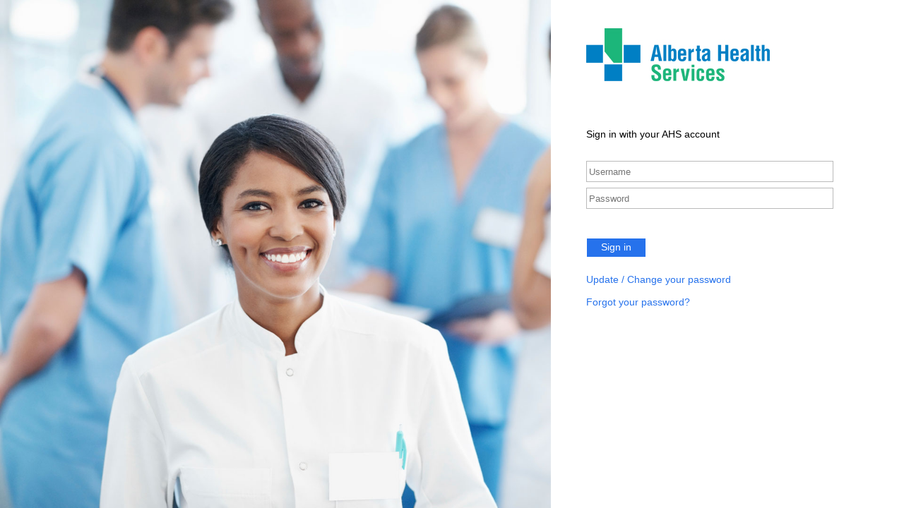

--- FILE ---
content_type: text/css
request_url: https://adfs.albertahealthservices.ca/adfs/portal/css/style.css?id=77A5CD916D35229E0A12D78A13D6EE62EF13004C0C11F7A2A7069F8B06EFFEF8
body_size: 2492
content:
* {
	margin:0px;
	padding:0px;
}
html, body
{
    height:100%;
    width:100%;
    background-color:#ffffff;
    color:#000000;
    font-weight:normal;
    font-family:"Segoe UI" , "Segoe" , "SegoeUI-Regular-final", Tahoma, Helvetica, Arial, sans-serif;
    min-width:500px;
    -ms-overflow-style:-ms-autohiding-scrollbar;
}

body
{
    font-size:0.9em;
}

#noScript { margin:16px; color:Black; }

:lang(en-GB){quotes:'\2018' '\2019' '\201C' '\201D';}
:lang(zh){font-family:微软雅黑;}

@-ms-viewport { width: device-width; }
@-moz-viewport { width: device-width; }
@-o-viewport { width: device-width; }
@-webkit-viewport { width: device-width;  }
@viewport { width: device-width; }

/* Theme layout styles */

#fullPage, #brandingWrapper
{
    width:100%;
    height:100%;
    background-color:inherit;
}
#brandingWrapper
{
    background-color:#4488dd;
}
#branding
{       
    /* A background image will be added to the #branding element at run-time once the illustration image is configured in the theme. 
       Recommended image dimensions: 1420x1200 pixels, JPG or PNG, 200 kB average, 500 kB maximum. */
    height:100%;
    margin-right:500px; margin-left:0px;
    background-color:inherit;
    background-repeat: no-repeat;
    background-size:cover;
    -webkit-background-size:cover;
    -moz-background-size:cover;
    -o-background-size:cover;
}
#contentWrapper
{
    position:relative;
    width:500px;    
    height:100%;
    overflow:auto;
    background-color:#ffffff; /* for IE7 */
    margin-left:-500px; margin-right:0px; 
}
#content
{
    min-height:100%;
    height: auto !important;
    margin:0 auto -55px auto;
    padding:0px 150px 0px 50px;
}
#header
{
    font-size:2em;
    font-weight:lighter;
    font-family:"Segoe UI Light" , "Segoe" , "SegoeUI-Light-final", Tahoma, Helvetica, Arial, sans-serif;
    padding-top: 90px;
    margin-bottom:60px;
    min-height:100px;
    overflow:hidden;
}
#header img
{
    /* Logo image recommended dimension: 60x60 (square) or 350X35 (elongated), 4 kB average, 10 kB maximum. Transparent PNG strongly recommended. */
    width:auto;
    height:auto;
}
#workArea, #header
{
    word-wrap:break-word;
    width:350px;
}
#workArea
{
    margin-bottom:90px;
}
#footerPlaceholder
{
    height:40px;
}
#footer
{
    height:40px;
    padding:10px 50px 0px 50px;
    position:relative;
    color:#666666;
    font-size:0.78em;
}
#footerLinks
{
    float:none;
    padding-top:10px;
}
#copyright {color:#696969; display: none;}
.pageLink { color:#000000; padding-left:16px; }

/* Common content styles */

.clear {clear:both;}
.float { float:left; } 
.floatReverse { float:right; } 
.indent { margin-left:16px; } 
.indentNonCollapsible { padding-left:16px; }
.hidden {display:none;}
.notHidden {display:inherit;}
.error { color:#c85305; }
.actionLink { margin-bottom:8px; display:block; }
a
{
    color:#2672ec;
    text-decoration:none;
    background-color:transparent;
}
ul { list-style-type: disc; }
h1,h2,h3,h4,h5,label { margin-bottom: 8px; }
.submitMargin { margin-top:38px; margin-bottom:30px; }
.topFieldMargin { margin-top:8px; }
.fieldMargin { margin-bottom:8px; }
.groupMargin { margin-bottom:30px; } 
.sectionMargin { margin-bottom:64px; }
.block { display: block; }
.autoWidth { width:auto; }
.fullWidth { width:342px; }
.fullWidthIndent { width:326px; }
input
{
    max-width:100%; 
    font-family:inherit;
    margin-bottom:8px;
}
input[type="radio"], input[type="checkbox"] {
    vertical-align:middle;
    margin-bottom: 0px;
}
span.submit, input[type="submit"]
{
    border:none;
    background-color:rgb(38, 114, 236);
    min-width:80px;
    width:auto;
    height:30px;
    padding:4px 20px 6px 20px;
    border-style:solid;
    border-width:1px;
    transition:background 0s;
    color:rgb(255, 255, 255);
    cursor:pointer;
    margin-bottom:8px;
    
    -ms-user-select:none;
    -moz-transition:background 0s;
    -webkit-transition:background 0s;
    -o-transition:background 0s;
    -webkit-touch-callout:none;
    -webkit-user-select:none;
    -khtml-user-select:none;
    -moz-user-select: none;
    -o-user-select: none;
    user-select:none;
}
input[type="submit"]:hover,span.submit:hover
{
    background: rgb(212, 227, 251);
}
input.text{
    height:28px;
    padding:0px 3px 0px 3px ;
    border:solid 1px #BABABA;
}
input.text:focus
{
  border: 1px solid #6B6B6B;
}
select
{
    height:28px;
    min-width:60px;
    max-width:100%; 
    margin-bottom:8px;

    white-space:nowrap;
    overflow:hidden;
    box-shadow:none;
    padding:2px;
    font-family:inherit;
}
h1, .giantText
{
   font-size:2.0em; 
   font-weight:lighter;
}          
h2, .bigText
{
   font-size:1.33em;
   font-weight:lighter;
}
h3, .normalText
{
    font-size:1.0em;
    font-weight:normal;
}
h4, .smallText
{
    font-size:0.9em;
    font-weight:normal;
}
h5, .tinyText
{
    font-size:0.8em;
    font-weight:normal;
}
.hint
{
    color:#999999;
}
.emphasis
{
    font-weight:700;
    color:#2F2F2F;
} 
.smallIcon
{
    height:20px;
    padding-right:12px;
    vertical-align:middle;
}
.largeIcon
{
    height:48px;
    /* width:48px; */
    vertical-align:middle;
}
.largeTextNoWrap
{
    height:48px;
    display:table-cell; /* needed when in float*/
    vertical-align:middle;
    white-space:nowrap;
    font-size:1.2em;
}
.idp
{
    height:48px;
    clear:both;
    padding:8px;
    overflow:hidden;
}
.idp:hover 
{
    background-color:#cccccc;
}
.idpDescription
{
    width:80%;
}

/* Form factor: intermediate height layout. Reduce space of the header. */
@media only screen and (max-height: 820px) {
    #header {
        padding-top: 40px;
        min-height:0px;
        overflow: hidden;
    }

    #workArea
    {
        margin-bottom:60px; 
    }
}

/* Form factor: intermediate height layout. Reduce space of the header. */
@media only screen and (max-height: 500px) {
    #header {
        padding-top: 30px;
        margin-bottom: 30px;
    }
    #workArea{
        margin-bottom:40px; 
    }
}

/* Form factor: intermediate layout (WAB in non-snapped view falls in here) */
@media only screen and (max-width: 600px) {
    html, body {
        min-width: 260px;
    }

    #brandingWrapper {
        display: none;
    }

    #contentWrapper {
        float: none;
        width: 100%;
        margin: 0px auto;
    }

    #content, #footer, #header {
        width: 400px;
        padding-left: 0px;
        padding-right: 0px;
        margin-left: auto;
        margin-right: auto;
    }

    #workArea {
        width: 100%;
    }

    .fullWidth {
        width: 392px;
    }

    .fullWidthIndent {
        width: 376px;
    }
}

@media only screen and (max-width: 450px) {
    body {
        font-size: 0.8em;
    }

    #content, #footer {
        width:auto;
        margin-right:33px;
        margin-left:25px;
    }

    #header {
        width: auto;
    }

    span.submit, input[type="submit"] {
        font-size: 0.9em;
    }

    .fullWidth
    {
        width:100%;
        margin-left:auto;
        margin-right:auto;
    }

    .fullWidthIndent {
        width: 85%;
    }

    .idpDescription
    {
        width:70%;
    }
}

/* Form factor: snapped WAB (for WAB to work in snapped view, the content wrapper width has to be set to 260px) */
@media only screen and (max-width:280px)
{
    #contentWrapper
    {
        width:260px;
    }
    .idpDescription
    {
        max-width:160px;
        min-width:100px;
    }
}